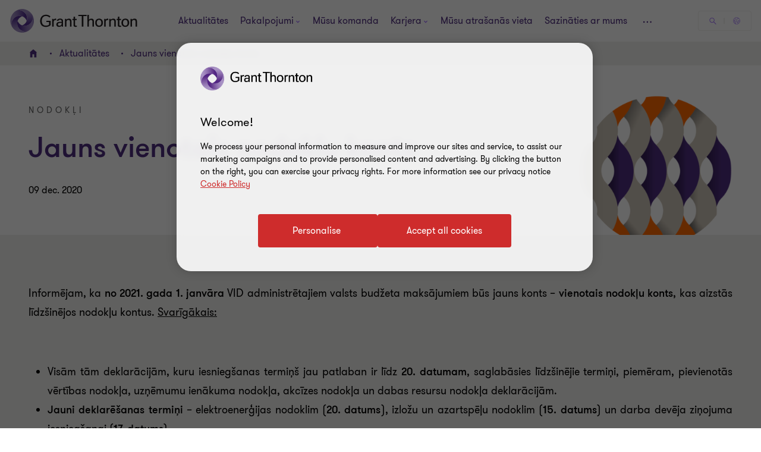

--- FILE ---
content_type: text/javascript
request_url: https://www.grantthornton.lv/dist/v2/js-v2/modules/GTExpertQuickview.js?v=3248.0.0.0
body_size: 309
content:
GT.GTExpertQuickview=function(e,t){var t=t&&t.settings?t.settings:{},r=t.containerWidth||1170,a=t.containerHeight||825;let c;t=window.location.hash;function n(t){let e=document.querySelector(".expert-modal");function n(){e.remove(),d(),setTimeout(function(){c?.dataset.expertQuickviewOverlay==t&&c?.focus()},500)}e?e.innerHTML="":(document.body.insertAdjacentHTML("beforeend",'<div class="expert-modal"></div>'),e=document.querySelector(".expert-modal")),e.innerHTML=document.querySelector("#template_t4_dialog_"+t).innerHTML,e.addEventListener("click",function(e){document.querySelector(".quickview-modal")?.contains(e.target)||(GT.Overlays.hideOverlay(),n())}),GT.setInertWhileOpeningDialog(!0);var i=$(window).innerWidth(),o=(i<r&&(r=i),$("#"+t).find(".quickview-modal__contents"));0<o.find(".quickview-contents").length?(GT.Overlays.runOverlay(document.getElementById(t),"#"+t,r,a,!1,!1,!1,function(){n()}),window.location.hash=t):(i=$('[data-expert-quickview-overlay="'+t+'"]').data("endpoint"),$.ajax({url:i,type:"get",success:function(e){o.html(e),0<$('[data-expert-quickview-overlay="'+t+'"]').length&&(GT.Overlays.runOverlay(document.getElementById(t),"#"+t,r,a,!1,!1,!1,function(){n()}),window.location.hash=t)},error:function(e){console.error(e)}}))}(t=0===t.indexOf("#")?t.substr(1):t)&&0<$('[data-expert-quickview-overlay="'+t+'"]').length&&n(t),$(document).on("click","[data-expert-quickview-overlay]",function(e){e.preventDefault();e=$(this).data("expert-quickview-overlay");c=this,n(e)});var d=function(){history.replaceState({},document.title,window.location.href.split("#")[0])}},"undefined"==typeof isV1GT&&GT.domContentLoadedFncList.push(function(){GT.GTExpertQuickview($("[data-expert-quickview-overlay]"))});

--- FILE ---
content_type: text/javascript
request_url: https://www.grantthornton.lv/dist/v2/js-v2/plugin-scripts.js?v=3248.0.0.0
body_size: 16794
content:
function createCookie(e,t,n){var s=new Date,n=n?(s.setTime(s.getTime()+24*n*60*60*1e3),"; expires="+s.toGMTString()):"";document.cookie=e+"="+t+n+"; path=/"}function readCookie(e){for(var t,n=e+"=",s=document.cookie.split(";"),i=0;i<s.length;i++){for(t=s[i];" "===t.charAt(0);)t=t.substring(1,t.length);if(0===t.indexOf(n))return t.substring(n.length,t.length)}return null}function LazyEvent(e,n,t,s,i,r){var a=t||150;let l=e,o=(l=NodeList.prototype.isPrototypeOf(e)||Array.isArray(e)?l:e.get()).length;function u(e){if(null===o)t(l);else for(let e=0;e<o;e++)t(l[e]);function t(t){("boolean"==typeof e&&!0===e||"true"!=t.dataset.lazyeventTriggered)&&requestAnimationFrame(()=>{var e=t.getBoundingClientRect();(0<=e.top&&e.top<=GT.wHeight+a||e.bottom<=0&&0<=e.bottom+a||0<=e.top&&e.bottom<=GT.wHeight)&&(t.dataset.lazyeventTriggered=!0,n(t))})}}r&&(delete GT.listFunctionsTriggerInScrollEvent[r],delete GT.windowResizeFncList[r]),i=i||"lazy_RandomEvt_"+(1e6*Math.random()+0),u(s),GT.listFunctionsTriggerInScrollEvent[i]=u,GT.windowResizeFncList[i]=function(){u(!0)}}function TabPanelActionHandler(r){var a,l;function s(){a=r.querySelectorAll('[role="tab"]'),l=r.querySelectorAll('[role="tabpanel"]')}s();var e,o={end:35,home:36,left:37,up:38,right:39,down:40,delete:46,enter:13,space:32},u={37:-1,38:-1,39:1,40:1};for(i=0;i<a.length;++i)e=i,a[e].addEventListener("click",n),a[e].addEventListener("keydown",c),a[e].addEventListener("keyup",d),a[e].index=e;function n(e){m(e.target,!1)}function c(e){switch(e.keyCode){case o.end:e.preventDefault(),g();break;case o.home:e.preventDefault(),console.log(a),h();break;case o.up:case o.down:f(e)}}function d(e){switch(e.keyCode){case o.left:case o.right:f(e);break;case o.delete:if(null!==(target=(t=e).target).getAttribute("data-deletable")){{target;var t=t.target,n=r.getElementById(t.getAttribute("aria-controls"));t.parentElement.removeChild(t),n.parentElement.removeChild(n)}s(),target.index-1<0?m(a[0]):m(a[target.index-1])}break;case o.enter:case o.space:m(e.target)}}function f(e){var t=e.keyCode,n=!1;"vertical"==r.getAttribute("aria-orientation")?t!==o.up&&t!==o.down||(e.preventDefault(),n=!0):t!==o.left&&t!==o.right||(n=!0),n&&(n=(t=e).keyCode,u[n]&&void 0!==(t=t.target).index&&(a[t.index+u[n]]?a[t.index+u[n]].focus():n===o.left||n===o.up?g():n!==o.right&&n!=o.down||h()))}function m(e,n){if(!e.classList.contains("active")&&"tab"==e.getAttribute("role")){for(n=n||!0,t=0;t<a.length;t++)a[t].setAttribute("tabindex","-1"),a[t].setAttribute("aria-selected","false"),a[t].classList.remove("active");for(p=0;p<l.length;p++)l[p].setAttribute("hidden","hidden");e.setAttribute("tabindex","0"),e.setAttribute("aria-selected","true");var s=e.getAttribute("aria-controls"),s=r.querySelector("#"+s);r&&s&&s.removeAttribute("hidden"),n&&e.focus()}}function h(){a[0].focus()}function g(){a[a.length-1].focus()}}function initTabPanelActionHandler(){Array.prototype.slice.call(document.querySelectorAll('[role="tablist"]')).forEach(function(e){TabPanelActionHandler(e)})}$.fn.valueAsObject=function(e){var t=this.val();if(/array|object/.test(typeof e))return this.val(JSON.stringify(e));try{try{t=JSON.parse(t)}catch(e){try{t=JSON.parse(t.replace(/&quot;/g,'"'))}catch(e){t=$("<x>").html(t).text()}}}catch(e){}finally{return t}},function(b,e){"use strict";function l(e){return e.cloneNode(!0)}function t(e,t){d[e]=d[e]||[],d[e].push(t)}function o(m,h,e,g){var t,v=m.getAttribute("data-src")||m.getAttribute("src");/\.svg/i.test(v)?s?-1===z.indexOf(m)&&(z.push(m),m.setAttribute("src",""),i(v,function(i){if(void 0===i||"string"==typeof i)return g(i),!1;var e=m.getAttribute("id"),e=(e&&i.setAttribute("id",e),m.getAttribute("title")),e=(e&&i.setAttribute("title",e),[].concat(i.getAttribute("class")||[],"injected-svg",m.getAttribute("class")||[]).join(" ")),e=(i.setAttribute("class",function(e){for(var t={},n=(e=e.split(" ")).length,s=[];n--;)t.hasOwnProperty(e[n])||(t[e[n]]=1,s.unshift(e[n]));return s.join(" ")}(e)),m.getAttribute("style")),e=(e&&i.setAttribute("style",e),[].filter.call(m.attributes,function(e){return/^data-\w[\w\-]*$/.test(e.name)}));y.call(e,function(e){e.name&&e.value&&i.setAttribute(e.name,e.value)});var r,a,l,o,u={clipPath:["clip-path"],"color-profile":["color-profile"],cursor:["cursor"],filter:["filter"],linearGradient:["fill","stroke"],marker:["marker","marker-start","marker-mid","marker-end"],mask:["mask"],pattern:["fill","stroke"],radialGradient:["fill","stroke"]};Object.keys(u).forEach(function(e){a=u[e];for(var s,t=0,n=(r=i.querySelectorAll("defs "+e+"[id]")).length;t<n;t++)l=r[t].id,o=l+"-"+x,y.call(a,function(e){for(var t=0,n=(s=i.querySelectorAll("["+e+'*="'+l+'"]')).length;t<n;t++)s[t].setAttribute(e,"url(#"+o+")")}),r[t].id=o}),i.removeAttribute("xmlns:a");for(var t,n=i.querySelectorAll("script"),s=[],c=0,d=n.length;c<d;c++)(t=n[c].getAttribute("type"))&&"application/ecmascript"!==t&&"application/javascript"!==t||(t=n[c].innerText||n[c].textContent,s.push(t),i.removeChild(n[c]));if(0<s.length&&("always"===h||"once"===h&&!A[v])){for(var p=0,f=s.length;p<f;p++)new Function(s[p])(b);A[v]=!0}e=i.querySelectorAll("style");y.call(e,function(e){e.textContent+=""}),m.parentNode.replaceChild(i,m),delete z[z.indexOf(m)],m=null,x++,g(i)})):(t=m.getAttribute("data-fallback")||m.getAttribute("data-png"))?(m.setAttribute("src",t),g(null)):e?(m.setAttribute("src",e+"/"+v.split("/").pop().replace(".svg",".png")),g(null)):g("This browser does not support SVG and no PNG fallback was defined."):g("Attempted to inject a file with a non-svg extension: "+v)}function n(t,e,n){var s,i=(e=e||{}).evalScripts||"always",r=e.pngFallback||!1,a=e.each;void 0!==t.length?(s=0,y.call(t,function(e){o(e,i,r,function(e){a&&"function"==typeof a&&a(e),n&&t.length===++s&&n(s)})})):t?o(t,i,r,function(e){a&&"function"==typeof a&&a(e),n&&n(1),t=null}):n&&n(0)}var u="file:"===b.location.protocol,s=e.implementation.hasFeature("http://www.w3.org/TR/SVG11/feature#BasicStructure","1.1"),y=Array.prototype.forEach||function(e,t){if(null==this||"function"!=typeof e)throw new TypeError;for(var n=this.length>>>0,s=0;s<n;++s)s in this&&e.call(t,this[s],s,this)},c={},x=0,z=[],d=[],A={},i=function(i,r){if(void 0!==c[i])c[i]instanceof SVGSVGElement?r(l(c[i])):t(i,r);else{if(!b.XMLHttpRequest)return r("Browser does not support XMLHttpRequest"),!1;c[i]={},t(i,r);var a=new XMLHttpRequest;a.onreadystatechange=function(){if(4===a.readyState){if(404===a.status||null===a.responseXML)return r("Unable to load SVG file: "+i),u&&r("Note: SVG injection ajax calls do not work locally without adjusting security setting in your browser. Or consider using a local webserver."),r(),!1;if(!(200===a.status||u&&0===a.status))return r("There was a problem injecting the SVG: "+a.status+" "+a.statusText),!1;if(a.responseXML instanceof Document)c[i]=a.responseXML.documentElement;else if(DOMParser&&DOMParser instanceof Function){try{var t=(new DOMParser).parseFromString(a.responseText,"text/xml")}catch(e){t=void 0}if(!t||t.getElementsByTagName("parsererror").length)return r("Unable to parse SVG file: "+i),!1;c[i]=t.documentElement}for(var n=i,e=0,s=d[n].length;e<s;e++)!function(e){setTimeout(function(){d[n][e](l(c[n]))},0)}(e)}},a.open("GET",i),a.overrideMimeType&&a.overrideMimeType("text/xml"),a.send()}};"object"==typeof module&&"object"==typeof module.exports?module.exports=exports=n:"function"==typeof define&&define.amd?define(function(){return n}):"object"==typeof b&&(b.SVGInjector=n)}(window,document),function(n){"function"==typeof define&&define.amd?define(["jquery"],n):"object"==typeof module&&module.exports?module.exports=function(e,t){return void 0===t&&(t="undefined"!=typeof window?require("jquery"):require("jquery")(e)),n(t),t}:n(jQuery)}(function(c){"use strict";function n(e,t){var n=this;n.element=e,n.$element=c(e),n.state={multiple:!!n.$element.attr("multiple"),enabled:!1,opened:!1,currValue:-1,selectedIdx:-1,highlightedIdx:-1},n.eventTriggers={open:n.open,close:n.close,destroy:n.destroy,refresh:n.refresh,init:n.init},n.init(t)}var t=c(document),i=c(window),o="selectric",s=".sl",r=["a","e","i","o","u","n","c","y"],a=[/[\xE0-\xE5]/g,/[\xE8-\xEB]/g,/[\xEC-\xEF]/g,/[\xF2-\xF6]/g,/[\xF9-\xFC]/g,/[\xF1]/g,/[\xE7]/g,/[\xFD-\xFF]/g];n.prototype={utils:{isMobile:function(){return/android|ip(hone|od|ad)/i.test(navigator.userAgent)},escapeRegExp:function(e){return e.replace(/[.*+?^${}()|[\]\\]/g,"\\$&")},replaceDiacritics:function(e){for(var t=a.length;t--;)e=e.toLowerCase().replace(a[t],r[t]);return e},format:function(e){var s=arguments;return(""+e).replace(/\{(?:(\d+)|(\w+))\}/g,function(e,t,n){return n&&s[1]?s[1][n]:s[t]})},nextEnabledItem:function(e,t){for(;e[t=(t+1)%e.length].disabled;);return t},previousEnabledItem:function(e,t){for(;e[t=(0<t?t:e.length)-1].disabled;);return t},toDash:function(e){return e.replace(/([a-z])([A-Z])/g,"$1-$2").toLowerCase()},triggerCallback:function(e,t){var n=t.element,t=t.options["on"+e],s=[n].concat([].slice.call(arguments).slice(1));c.isFunction(t)&&t.apply(n,s),c(n).trigger(o+"-"+this.toDash(e),s)},arrayToClassname:function(e){e=c.grep(e,function(e){return!!e});return c.trim(e.join(" "))}},init:function(e){var t,n,s,i,r,a,l=this;l.options=c.extend(!0,{},c.fn[o].defaults,l.options,e),l.utils.triggerCallback("BeforeInit",l),l.destroy(!0),l.options.disableOnMobile&&l.utils.isMobile()?l.disableOnMobile=!0:(l.classes=l.getClassNames(),e=c("<input/>",{class:l.classes.input,readonly:l.utils.isMobile()}),t=c("<div/>",{class:l.classes.items,tabindex:0}),n=c("<div/>",{class:l.classes.scroll}),s=c("<div/>",{class:l.classes.prefix,html:l.options.arrowButtonMarkup}),i=c("<span/>",{class:"label"}),r=l.$element.wrap("<div/>").parent().append(s.prepend(i),t,e),a=c("<div/>",{class:l.classes.hideselect}),l.elements={input:e,items:t,itemsScroll:n,wrapper:s,label:i,outerWrapper:r},l.options.nativeOnMobile&&l.utils.isMobile()&&(l.elements.input=void 0,a.addClass(l.classes.prefix+"-is-native"),l.$element.on("change",function(){l.refresh()})),l.$element.on(l.eventTriggers).wrap(a),l.originalTabindex=l.$element.prop("tabindex"),l.$element.prop("tabindex",0),l.populate(),l.activate(),l.utils.triggerCallback("Init",l))},activate:function(){var e=this,t=e.elements.items.closest(":visible").children(":hidden").addClass(e.classes.tempshow),n=e.$element.width();t.removeClass(e.classes.tempshow),e.utils.triggerCallback("BeforeActivate",e),e.elements.outerWrapper.prop("class",e.utils.arrayToClassname([e.classes.wrapper,e.$element.prop("class").replace(/\S+/g,e.classes.prefix+"-$&"),e.options.responsive?e.classes.responsive:""])),e.options.inheritOriginalWidth&&0<n&&e.elements.outerWrapper.width(n),e.unbindEvents(),e.$element.prop("disabled")?(e.elements.outerWrapper.addClass(e.classes.disabled),e.elements.input&&e.elements.input.prop("disabled",!0)):(e.state.enabled=!0,e.elements.outerWrapper.removeClass(e.classes.disabled),e.$li=e.elements.items.removeAttr("style").find("li"),e.bindEvents()),e.utils.triggerCallback("Activate",e)},getClassNames:function(){var s=this,i=s.options.customClass,r={};return c.each("Input Items Open Disabled TempShow HideSelect Wrapper Focus Hover Responsive Above Scroll Group GroupLabel".split(" "),function(e,t){var n=i.prefix+t;r[t.toLowerCase()]=i.camelCase?n:s.utils.toDash(n)}),r.prefix=i.prefix,r},setLabel:function(){var t,e,n=this,s=n.options.labelBuilder;n.state.multiple?(e=0===(e=c.isArray(n.state.currValue)?n.state.currValue:[n.state.currValue]).length?[0]:e,t=c.map(e,function(t){return c.grep(n.lookupItems,function(e){return e.index===t})[0]}),t=c.grep(t,function(e){return 1<t.length||0===t.length?""!==c.trim(e.value):e}),t=c.map(t,function(e){return c.isFunction(s)?s(e):n.utils.format(s,e)}),n.options.multiple.maxLabelEntries&&(t.length>=n.options.multiple.maxLabelEntries+1?(t=t.slice(0,n.options.multiple.maxLabelEntries)).push(c.isFunction(s)?s({text:"..."}):n.utils.format(s,{text:"..."})):t.slice(t.length-1)),n.elements.label.html(t.join(n.options.multiple.separator))):(e=n.lookupItems[n.state.currValue],n.elements.label.html(c.isFunction(s)?s(e):n.utils.format(s,e)))},populate:function(){var s=this,e=s.$element.children(),t=s.$element.find("option"),n=t.filter(":selected"),i=t.index(n),r=0,t=s.state.multiple?[]:0;1<n.length&&s.state.multiple&&(i=[],n.each(function(){i.push(c(this).index())})),s.state.currValue=~i?i:t,s.state.selectedIdx=s.state.currValue,s.state.highlightedIdx=s.state.currValue,s.items=[],s.lookupItems=[],e.length&&(e.each(function(e){var n,t=c(this);t.is("optgroup")?(n={element:t,label:t.prop("label"),groupDisabled:t.prop("disabled"),items:[]},t.children().each(function(e){var t=c(this);n.items[e]=s.getItemData(r,t,n.groupDisabled||t.prop("disabled")),s.lookupItems[r]=n.items[e],r++}),s.items[e]=n):(s.items[e]=s.getItemData(r,t,t.prop("disabled")),s.lookupItems[r]=s.items[e],r++)}),s.setLabel(),s.elements.items.append(s.elements.itemsScroll.html(s.getItemsMarkup(s.items))))},getItemData:function(e,t,n){return{index:e,element:t,value:t.val(),className:t.prop("class"),text:t.html(),slug:c.trim(this.utils.replaceDiacritics(t.html())),selected:t.prop("selected"),disabled:n}},getItemsMarkup:function(e){var n=this,s="<ul>";return c.isFunction(n.options.listBuilder)&&n.options.listBuilder&&(e=n.options.listBuilder(e)),c.each(e,function(e,t){void 0!==t.label?(s+=n.utils.format('<ul class="{1}"><li class="{2}">{3}</li>',n.utils.arrayToClassname([n.classes.group,t.groupDisabled?"disabled":"",t.element.prop("class")]),n.classes.grouplabel,t.element.prop("label")),c.each(t.items,function(e,t){s+=n.getItemMarkup(t.index,t)}),s+="</ul>"):s+=n.getItemMarkup(t.index,t)}),s+"</ul>"},getItemMarkup:function(e,t){var n=this,s=n.options.optionsItemBuilder,i={value:t.value,text:t.text,slug:t.slug,index:t.index};return n.utils.format('<li data-index="{1}" class="{2}">{3}</li>',e,n.utils.arrayToClassname([t.className,e===n.items.length-1?"last":"",t.disabled?"disabled":"",t.selected?"selected":""]),c.isFunction(s)?n.utils.format(s(t),t):n.utils.format(s,i))},unbindEvents:function(){this.elements.wrapper.add(this.$element).add(this.elements.outerWrapper).add(this.elements.input).off(s)},bindEvents:function(){var s=this;s.elements.outerWrapper.on("mouseenter.sl mouseleave.sl",function(e){c(this).toggleClass(s.classes.hover,"mouseenter"===e.type),s.options.openOnHover&&(clearTimeout(s.closeTimer),"mouseleave"===e.type?s.closeTimer=setTimeout(c.proxy(s.close,s),s.options.hoverIntentTimeout):s.open())}),s.elements.wrapper.on("click.sl",function(e){s.state.opened?s.close():s.open(e)}),s.options.nativeOnMobile&&s.utils.isMobile()||(s.$element.on("focus.sl",function(){s.elements.input.focus()}),s.elements.input.prop({tabindex:s.originalTabindex,disabled:!1}).on("keydown.sl",c.proxy(s.handleKeys,s)).on("focusin.sl",function(e){s.elements.outerWrapper.addClass(s.classes.focus),s.elements.input.one("blur",function(){s.elements.input.blur()}),s.options.openOnFocus&&!s.state.opened&&s.open(e)}).on("focusout.sl",function(){s.elements.outerWrapper.removeClass(s.classes.focus)}).on("input propertychange",function(){var e=s.elements.input.val(),n=new RegExp("^"+s.utils.escapeRegExp(e),"i");clearTimeout(s.resetStr),s.resetStr=setTimeout(function(){s.elements.input.val("")},s.options.keySearchTimeout),e.length&&c.each(s.items,function(e,t){(!t.disabled&&n.test(t.text)||n.test(t.slug))&&s.highlight(e)})})),s.$li.on({mousedown:function(e){e.preventDefault(),e.stopPropagation()},click:function(){return s.select(c(this).data("index")),!1}})},handleKeys:function(e){var t=this,n=e.which,s=t.options.keys,i=-1<c.inArray(n,s.previous),r=-1<c.inArray(n,s.next),a=-1<c.inArray(n,s.select),s=-1<c.inArray(n,s.open),l=t.state.highlightedIdx,o=i&&0===l||r&&l+1===t.items.length,u=0;if(13!==n&&32!==n||e.preventDefault(),i||r){if(!t.options.allowWrap&&o)return;i&&(u=t.utils.previousEnabledItem(t.lookupItems,l)),r&&(u=t.utils.nextEnabledItem(t.lookupItems,l)),t.highlight(u)}return a&&t.state.opened?(t.select(l),void(t.state.multiple&&t.options.multiple.keepMenuOpen||t.close())):void(s&&!t.state.opened&&t.open())},refresh:function(){this.populate(),this.activate(),this.utils.triggerCallback("Refresh",this)},setOptionsDimensions:function(){var e=this,t=e.elements.items.closest(":visible").children(":hidden").addClass(e.classes.tempshow),n=e.options.maxHeight,s=e.elements.items.outerWidth(),i=e.elements.wrapper.outerWidth()-(s-e.elements.items.width());!e.options.expandToItemText||s<i?e.finalWidth=i:(e.elements.items.css("overflow","scroll"),e.elements.outerWrapper.width(9e4),e.finalWidth=e.elements.items.width(),e.elements.items.css("overflow",""),e.elements.outerWrapper.width("")),e.elements.items.width(e.finalWidth).height()>n&&e.elements.items.height(n),t.removeClass(e.classes.tempshow)},isInViewport:function(){var e=this,t=i.scrollTop(),n=i.height(),s=e.elements.outerWrapper.offset().top,n=s+e.elements.outerWrapper.outerHeight()+e.itemsHeight<=t+n,s=s-e.itemsHeight>t;e.elements.outerWrapper.toggleClass(e.classes.above,!n&&s)},detectItemVisibility:function(e){var t=this,n=t.$li.filter("[data-index]"),s=(t.state.multiple&&(e=c.isArray(e)&&0===e.length?0:e,e=c.isArray(e)?Math.min.apply(Math,e):e),n.eq(e).outerHeight()),n=n[e].offsetTop,e=t.elements.itemsScroll.scrollTop(),i=n+2*s;t.elements.itemsScroll.scrollTop(i>e+t.itemsHeight?i-t.itemsHeight:n-s<e?n-s:e)},open:function(e){var i=this;return(!i.options.nativeOnMobile||!i.utils.isMobile())&&(i.utils.triggerCallback("BeforeOpen",i),e&&(e.preventDefault(),i.options.stopPropagation&&e.stopPropagation()),void(i.state.enabled&&(i.setOptionsDimensions(),c("."+i.classes.hideselect,"."+i.classes.open).children()[o]("close"),i.state.opened=!0,i.itemsHeight=i.elements.items.outerHeight(),i.itemsInnerHeight=i.elements.items.height(),i.elements.outerWrapper.addClass(i.classes.open),i.elements.input.val(""),e&&"focusin"!==e.type&&i.elements.input.focus(),setTimeout(function(){t.on("click.sl",c.proxy(i.close,i)).on("scroll.sl",c.proxy(i.isInViewport,i))},1),i.isInViewport(),i.options.preventWindowScroll&&t.on("mousewheel.sl DOMMouseScroll.sl","."+i.classes.scroll,function(e){var t=e.originalEvent,n=c(this).scrollTop(),s=0;"detail"in t&&(s=-1*t.detail),"wheelDelta"in t&&(s=t.wheelDelta),"wheelDeltaY"in t&&(s=t.wheelDeltaY),"deltaY"in t&&(s=-1*t.deltaY),(n===this.scrollHeight-i.itemsInnerHeight&&s<0||0===n&&0<s)&&e.preventDefault()}),i.detectItemVisibility(i.state.selectedIdx),i.highlight(i.state.multiple?-1:i.state.selectedIdx),i.utils.triggerCallback("Open",i))))},close:function(){var e=this;e.utils.triggerCallback("BeforeClose",e),t.off(s),e.elements.outerWrapper.removeClass(e.classes.open),e.state.opened=!1,e.utils.triggerCallback("Close",e)},change:function(){var n=this;n.utils.triggerCallback("BeforeChange",n),n.state.multiple?(c.each(n.lookupItems,function(e){n.lookupItems[e].selected=!1,n.$element.find("option").prop("selected",!1)}),c.each(n.state.selectedIdx,function(e,t){n.lookupItems[t].selected=!0,n.$element.find("option").eq(t).prop("selected",!0)}),n.state.currValue=n.state.selectedIdx,n.setLabel(),n.utils.triggerCallback("Change",n)):n.state.currValue!==n.state.selectedIdx&&(n.$element.prop("selectedIndex",n.state.currValue=n.state.selectedIdx).data("value",n.lookupItems[n.state.selectedIdx].text),n.setLabel(),n.utils.triggerCallback("Change",n))},highlight:function(e){var t=this,n=t.$li.filter("[data-index]").removeClass("highlighted");t.utils.triggerCallback("BeforeHighlight",t),void 0===e||-1===e||t.lookupItems[e].disabled||(n.eq(t.state.highlightedIdx=e).addClass("highlighted"),t.detectItemVisibility(e),t.utils.triggerCallback("Highlight",t))},select:function(e){var t,n=this,s=n.$li.filter("[data-index]");n.utils.triggerCallback("BeforeSelect",n,e),void 0===e||-1===e||n.lookupItems[e].disabled||(n.state.multiple?(n.state.selectedIdx=c.isArray(n.state.selectedIdx)?n.state.selectedIdx:[n.state.selectedIdx],-1!==(t=c.inArray(e,n.state.selectedIdx))?n.state.selectedIdx.splice(t,1):n.state.selectedIdx.push(e),s.removeClass("selected").filter(function(e){return-1!==c.inArray(e,n.state.selectedIdx)}).addClass("selected")):s.removeClass("selected").eq(n.state.selectedIdx=e).addClass("selected"),n.state.multiple&&n.options.multiple.keepMenuOpen||n.close(),n.change(),n.utils.triggerCallback("Select",n,e))},destroy:function(e){var t=this;t.state&&t.state.enabled&&(t.elements.items.add(t.elements.wrapper).add(t.elements.input).remove(),e||t.$element.removeData(o).removeData("value"),t.$element.prop("tabindex",t.originalTabindex).off(s).off(t.eventTriggers).unwrap().unwrap(),t.state.enabled=!1)}},c.fn[o]=function(t){return this.each(function(){var e=c.data(this,o);e&&!e.disableOnMobile?"string"==typeof t&&e[t]?e[t]():e.init(t):c.data(this,o,new n(this,t))})},c.fn[o].defaults={onChange:function(e){c(e).change()},maxHeight:300,keySearchTimeout:500,arrowButtonMarkup:'<b class="button">&#x25be;</b>',disableOnMobile:!1,nativeOnMobile:!0,openOnFocus:!0,openOnHover:!1,hoverIntentTimeout:500,expandToItemText:!1,responsive:!1,preventWindowScroll:!0,inheritOriginalWidth:!1,allowWrap:!0,stopPropagation:!0,optionsItemBuilder:"{text}",labelBuilder:"{text}",listBuilder:!1,keys:{previous:[37,38],next:[39,40],select:[9,13,27],open:[13,32,37,38,39,40],close:[9,27]},customClass:{prefix:o,camelCase:!1},multiple:{separator:", ",keepMenuOpen:!0,maxLabelEntries:!1}}}),function(e,t){var n;e&&(n=function(){t(e.lazySizes),e.removeEventListener("lazyunveilread",n,!0)},t=t.bind(null,e,e.document),"object"==typeof module&&module.exports?t(require("lazysizes")):"function"==typeof define&&define.amd?define(["lazysizes"],t):e.lazySizes?n():e.addEventListener("lazyunveilread",n,!0))}("undefined"!=typeof window?window:0,function(i,r,o){"use strict";var s,a,l,u,t,n,c,d,p,f,m,h,g,v,b=o.cfg,e=r.createElement("img"),y="sizes"in e&&"srcset"in e,x=/\s+\d+h/g,e=(a=/\s+(\d+)(w|h)\s+(\d+)(w|h)/,l=Array.prototype.forEach,function(){function n(e){var t,n=e.getAttribute(b.srcsetAttr);n&&(t=n.match(a))&&((t="w"==t[2]?t[1]/t[3]:t[3]/t[1])&&e.setAttribute("data-aspectratio",t),e.setAttribute(b.srcsetAttr,n.replace(x,"")))}function e(e){var t;e.detail.instance==o&&((t=e.target.parentNode)&&"PICTURE"==t.nodeName&&l.call(t.getElementsByTagName("source"),n),n(e.target))}function t(){s.currentSrc&&r.removeEventListener("lazybeforeunveil",e)}var s=r.createElement("img");r.addEventListener("lazybeforeunveil",e),s.onload=t,s.onerror=t,s.srcset="data:,a 1w 1h",s.complete&&t()});function z(e,t,n,s){u.push({c:t,u:n,w:+s})}function A(){var e,n;function t(){for(var e=0,t=n.length;e<t;e++)s(n[e])}A.init||(A.init=!0,addEventListener("resize",(n=r.getElementsByClassName("lazymatchmedia"),function(){clearTimeout(e),e=setTimeout(t,66)})))}function w(e){var t;y&&e.parentNode&&"PICTURE"!=e.parentNode.nodeName.toUpperCase()||(t=function(e){var t,n,s,i,r,a,l=e;if(m(l,!0),(i=l._lazypolyfill).isPicture)for(n=0,s=(t=e.parentNode.getElementsByTagName("source")).length;n<s;n++)if(b.supportsType(t[n].getAttribute("type"),e)&&g(t[n].getAttribute("media"))){l=t[n],m(l),i=l._lazypolyfill;break}return 1<i.length?(a=l.getAttribute("sizes")||"",a=d.test(a)&&parseInt(a,10)||o.gW(e,e.parentNode),i.d=h(e),!i.src||!i.w||i.w<a?(i.w=a,r=p(i.sort(c)),i.src=r):r=i.src):r=i[0],r}(e))&&t.u&&e._lazypolyfill.cur!=t.u&&(e._lazypolyfill.cur=t.u,t.cached=!0,e.setAttribute(b.srcAttr,t.u),e.setAttribute("src",t.u))}b.supportsType||(b.supportsType=function(e){return!e}),i.HTMLPictureElement&&y?!o.hasHDescriptorFix&&r.msElementsFromPoint&&(o.hasHDescriptorFix=!0,e()):i.picturefill||b.pf||(b.pf=function(e){var t,n;if(!i.picturefill)for(t=0,n=e.elements.length;t<n;t++)s(e.elements[t])},c=function(e,t){return e.w-t.w},d=/^\s*\d+\.*\d*px\s*$/,p=function(e){for(var t,n,s=e.length,i=e[s-1],r=0;r<s;r++)if((i=e[r]).d=i.w/e.w,i.d>=e.d){!i.cached&&(t=e[r-1])&&t.d>e.d-.13*Math.pow(e.d,2.2)&&(n=Math.pow(t.d-.6,1.6),t.cached&&(t.d+=.15*n),t.d+(i.d-e.d)*n>e.d&&(i=t));break}return i},t=/(([^,\s].[^\s]+)\s+(\d+)w)/g,n=/\s/,f=function(e){return u=[],(e=e.trim()).replace(x,"").replace(t,z),u.length||!e||n.test(e)||u.push({c:e,u:e,w:99}),u},m=function(e,t){var n,s=e.getAttribute("srcset")||e.getAttribute(b.srcsetAttr);!s&&t&&(s=e._lazypolyfill?e._lazypolyfill._set:e.getAttribute(b.srcAttr)||e.getAttribute("src")),e._lazypolyfill&&e._lazypolyfill._set==s||(n=f(s||""),t&&e.parentNode&&(n.isPicture="PICTURE"==e.parentNode.nodeName.toUpperCase(),n.isPicture&&i.matchMedia&&(o.aC(e,"lazymatchmedia"),A())),n._set=s,Object.defineProperty(e,"_lazypolyfill",{value:n,writable:!0}))},h=function(e){var t=i.devicePixelRatio||1,e=o.getX&&o.getX(e);return Math.min(e||t,2.5,t)},g=function(e){return i.matchMedia?(g=function(e){return!e||(matchMedia(e)||{}).matches})(e):!e},w.parse=f,s=w,b.loadedClass&&b.loadingClass&&(v=[],['img[sizes$="px"][srcset].',"picture > img:not([srcset])."].forEach(function(e){v.push(e+b.loadedClass),v.push(e+b.loadingClass)}),b.pf({elements:r.querySelectorAll(v.join(", "))})))}),function(e,t){t=t(e,e.document,Date);e.lazySizes=t,"object"==typeof module&&module.exports&&(module.exports=t)}("undefined"!=typeof window?window:{},function(s,p,r){"use strict";var f,m,e,N={lazyClass:"lazyload",loadedClass:"lazyloaded",loadingClass:"lazyloading",preloadClass:"lazypreload",errorClass:"lazyerror",autosizesClass:"lazyautosizes",fastLoadedClass:"ls-is-cached",iframeLoadMode:0,srcAttr:"data-src",srcsetAttr:"data-srcset",sizesAttr:"data-sizes",minSize:40,customMedia:{},init:!0,expFactor:1.5,hFac:.8,loadMode:2,loadHidden:!0,ricTimeout:0,throttleDelay:125};for(e in m=s.lazySizesConfig||s.lazysizesConfig||{},N)e in m||(m[e]=N[e]);if(!p||!p.getElementsByClassName)return{init:function(){},cfg:m,noSupport:!0};function c(e,t){l(e,t)||e.setAttribute("class",(e[g]("class")||"").trim()+" "+t)}function d(e,t){(t=l(e,t))&&e.setAttribute("class",(e[g]("class")||"").replace(t," "))}function q(e,t){var n;!$&&(n=s.picturefill||m.pf)?(t&&t.src&&!e[g]("srcset")&&e.setAttribute("srcset",t.src),n({reevaluate:!0,elements:[e]})):t&&t.src&&(e.src=t.src)}var F,D,R,W,n,h=p.documentElement,$=s.HTMLPictureElement,i="addEventListener",g="getAttribute",t=s[i].bind(s),v=s.setTimeout,j=s.requestAnimationFrame||v,B=s.requestIdleCallback,V=/^picture$/i,G=["load","error","lazyincluded","_lazyloaded"],a={},U=Array.prototype.forEach,l=function(e,t){return a[t]||(a[t]=new RegExp("(\\s|^)"+t+"(\\s|$)")),a[t].test(e[g]("class")||"")&&a[t]},X=function(t,n,e){var s=e?i:"removeEventListener";e&&X(t,n),G.forEach(function(e){t[s](e,n)})},b=function(e,t,n,s,i){var r=p.createEvent("Event");return(n=n||{}).instance=f,r.initEvent(t,!s,!i),r.detail=n,e.dispatchEvent(r),r},y=function(e,t){return(getComputedStyle(e,null)||{})[t]},J=function(e,t,n){for(n=n||e.offsetWidth;n<m.minSize&&t&&!e._lazysizesWidth;)n=t.offsetWidth,t=t.parentNode;return n},x=(W=[],n=R=[],K._lsFlush=Y,K);function Y(){var e=n;for(n=R.length?W:R,D=!(F=!0);e.length;)e.shift()();F=!1}function K(e,t){F&&!t?e.apply(this,arguments):(n.push(e),D||(D=!0,(p.hidden?v:j)(Y)))}function o(n,e){return e?function(){x(n)}:function(){var e=this,t=arguments;x(function(){n.apply(e,t)})}}function Z(e){function t(){var e=r.now()-s;e<99?v(t,99-e):(B||i)(i)}var n,s,i=function(){n=null,e()};return function(){s=r.now(),n=n||v(t,99)}}oe=/^img$/i,ue=/^iframe$/i,ce="onscroll"in s&&!/(gle|ing)bot/.test(navigator.userAgent),L=-1,de=function(e){return(S=null==S?"hidden"==y(p.body,"visibility"):S)||!("hidden"==y(e.parentNode,"visibility")&&"hidden"==y(e,"visibility"))},se=be,re=M=I=0,ae=m.throttleDelay,u=m.ricTimeout,le=B&&49<u?function(){B(ye,{timeout:u}),u!==m.ricTimeout&&(u=m.ricTimeout)}:o(function(){v(ye)},!0),pe=o(xe),fe=function(e){pe({target:e.target})},me=o(function(t,e,n,s,i){var r,a,l,o,u;(a=b(t,"lazybeforeunveil",e)).defaultPrevented||(s&&(n?c(t,m.autosizesClass):t.setAttribute("sizes",s)),n=t[g](m.srcsetAttr),s=t[g](m.srcAttr),i&&(r=(o=t.parentNode)&&V.test(o.nodeName||"")),l=e.firesLoad||"src"in t&&(n||s||r),a={target:t},c(t,m.loadingClass),l&&(clearTimeout(Q),Q=v(ve,2500),X(t,fe,!0)),r&&U.call(o.getElementsByTagName("source"),ze),n?t.setAttribute("srcset",n):s&&!r&&(ue.test(t.nodeName)?(e=s,0==(u=(o=t).getAttribute("data-load-mode")||m.iframeLoadMode)?o.contentWindow.location.replace(e):1==u&&(o.src=e)):t.src=s),i&&(n||r)&&q(t,{src:s})),t._lazyRace&&delete t._lazyRace,d(t,m.lazyClass),x(function(){var e=t.complete&&1<t.naturalWidth;l&&!e||(e&&c(t,m.fastLoadedClass),xe(a),t._lazyCache=!0,v(function(){"_lazyCache"in t&&delete t._lazyCache},9)),"lazy"==t.loading&&M--},!0)}),he=Z(function(){m.loadMode=3,O()});var z,A,Q,w,ee,te,ne,C,T,E,k,S,se,ie,re,ae,u,le,oe,ue,ce,I,M,L,de,O,pe,fe,me,_,he,ge={_:function(){ee=r.now(),f.elements=p.getElementsByClassName(m.lazyClass),z=p.getElementsByClassName(m.lazyClass+" "+m.preloadClass),t("scroll",O,!0),t("resize",O,!0),t("pageshow",function(e){var t;e.persisted&&(t=p.querySelectorAll("."+m.loadingClass)).length&&t.forEach&&j(function(){t.forEach(function(e){e.complete&&_(e)})})}),s.MutationObserver?new MutationObserver(O).observe(h,{childList:!0,subtree:!0,attributes:!0}):(h[i]("DOMNodeInserted",O,!0),h[i]("DOMAttrModified",O,!0),setInterval(O,999)),t("hashchange",O,!0),["focus","mouseover","click","load","transitionend","animationend"].forEach(function(e){p[i](e,O,!0)}),/d$|^c/.test(p.readyState)?H():(t("load",H),p[i]("DOMContentLoaded",O),v(H,2e4)),f.elements.length?(be(),x._lsFlush()):O()},checkElems:O=function(e){var t;(e=!0===e)&&(u=33),ie||(ie=!0,(t=ae-(r.now()-re))<0&&(t=0),e||t<9?le():v(le,t))},unveil:_=function(e){var t,n,s,i;e._lazyRace||(!(i="auto"==(s=(n=oe.test(e.nodeName))&&(e[g](m.sizesAttr)||e[g]("sizes"))))&&A||!n||!e[g]("src")&&!e.srcset||e.complete||l(e,m.errorClass)||!l(e,m.lazyClass))&&(t=b(e,"lazyunveilread").detail,i&&Ee.updateElem(e,!0,e.offsetWidth),e._lazyRace=!0,M++,me(e,t,i,s,n))},_aLSL:Ae};function ve(e){M--,e&&!(M<0)&&e.target||(M=0)}function be(){var e,t,n,s,i,r,a,l,o,u,c,d=f.elements;if((w=m.loadMode)&&M<8&&(e=d.length)){for(t=0,L++;t<e;t++)if(d[t]&&!d[t]._lazyRace)if(!ce||f.prematureUnveil&&f.prematureUnveil(d[t]))_(d[t]);else if((a=d[t][g]("data-expand"))&&(i=+a)||(i=I),o||(o=!m.expand||m.expand<1?500<h.clientHeight&&500<h.clientWidth?500:370:m.expand,u=(f._defEx=o)*m.expFactor,c=m.hFac,S=null,I<u&&M<1&&2<L&&2<w&&!p.hidden?(I=u,L=0):I=1<w&&1<L&&M<6?o:0),l!==i&&(te=innerWidth+i*c,ne=innerHeight+i,r=-1*i,l=i),u=d[t].getBoundingClientRect(),(k=u.bottom)>=r&&(C=u.top)<=ne&&(E=u.right)>=r*c&&(T=u.left)<=te&&(k||E||T||C)&&(m.loadHidden||de(d[t]))&&(A&&M<3&&!a&&(w<3||L<4)||function(e,t){var n,s=e,i=de(e);for(C-=t,k+=t,T-=t,E+=t;i&&(s=s.offsetParent)&&s!=p.body&&s!=h;)(i=0<(y(s,"opacity")||1))&&"visible"!=y(s,"overflow")&&(n=s.getBoundingClientRect(),i=E>n.left&&T<n.right&&k>n.top-1&&C<n.bottom+1);return i}(d[t],i))){if(_(d[t]),s=!0,9<M)break}else!s&&A&&!n&&M<4&&L<4&&2<w&&(z[0]||m.preloadAfterLoad)&&(z[0]||!a&&(k||E||T||C||"auto"!=d[t][g](m.sizesAttr)))&&(n=z[0]||d[t]);n&&!s&&_(n)}}function ye(){ie=!1,re=r.now(),se()}function xe(e){var t=e.target;t._lazyCache?delete t._lazyCache:(ve(e),c(t,m.loadedClass),d(t,m.loadingClass),X(t,fe),b(t,"lazyloaded"))}function ze(e){var t,n=e[g](m.srcsetAttr);(t=m.customMedia[e[g]("data-media")||e[g]("media")])&&e.setAttribute("media",t),n&&e.setAttribute("srcset",n)}function Ae(){3==m.loadMode&&(m.loadMode=2),he()}function H(){A||(r.now()-ee<999?v(H,999):(A=!0,m.loadMode=3,O(),t("scroll",Ae,!0)))}Ce=o(function(e,t,n,s){var i,r,a;if(e._lazysizesWidth=s,e.setAttribute("sizes",s+="px"),V.test(t.nodeName||""))for(r=0,a=(i=t.getElementsByTagName("source")).length;r<a;r++)i[r].setAttribute("sizes",s);n.detail.dataAttr||q(e,n.detail)});var we,Ce,Te,Ee={_:function(){we=p.getElementsByClassName(m.autosizesClass),t("resize",Te)},checkElems:Te=Z(function(){var e,t=we.length;if(t)for(e=0;e<t;e++)ke(we[e])}),updateElem:ke};function ke(e,t,n){var s=e.parentNode;s&&(n=J(e,s,n),(t=b(e,"lazybeforesizes",{width:n,dataAttr:!!t})).defaultPrevented||(n=t.detail.width)&&n!==e._lazysizesWidth&&Ce(e,s,t,n))}function P(){!P.i&&p.getElementsByClassName&&(P.i=!0,Ee._(),ge._())}return v(function(){m.init&&P()}),f={cfg:m,autoSizer:Ee,loader:ge,init:P,uP:q,aC:c,rC:d,hC:l,fire:b,gW:J,rAF:x}}),function(e,t){function n(){t(e.lazySizes),e.removeEventListener("lazyunveilread",n,!0)}t=t.bind(null,e,e.document),"object"==typeof module&&module.exports?t(require("lazysizes")):"function"==typeof define&&define.amd?define(["lazysizes"],t):e.lazySizes?n():e.addEventListener("lazyunveilread",n,!0)}(window,function(e,o,u){"use strict";var c,d,p,f,s,i,r,m,h;e.addEventListener&&(c=u.cfg,d=/\s+/g,p=/\s*\|\s+|\s+\|\s*/g,f=/^(.+?)(?:\s+\[\s*(.+?)\s*\])(?:\s+\[\s*(.+?)\s*\])?$/,s=/^\s*\(*\s*type\s*:\s*(.+?)\s*\)*\s*$/,i=/\(|\)|'/,r={contain:1,cover:1},m=function(e,t){var n;t&&((n=t.match(s))&&n[1]?e.setAttribute("type",n[1]):e.setAttribute("media",c.customMedia[t]||t))},h=function(e){var t,n,s;e.target._lazybgset&&(t=(e=e.target)._lazybgset,(s=e.currentSrc||e.src)&&(n=i.test(s)?JSON.stringify(s):s,(s=u.fire(t,"bgsetproxy",{src:s,useSrc:n,fullSrc:null})).defaultPrevented||(t.style.backgroundImage=s.detail.fullSrc||"url("+s.detail.useSrc+")")),e._lazybgsetLoading&&(u.fire(t,"_lazyloaded",{},!1,!0),delete e._lazybgsetLoading))},addEventListener("lazybeforeunveil",function(e){var t,s,i,n,r,a,l;!e.defaultPrevented&&(t=e.target.getAttribute("data-bgset"))&&(a=e.target,(l=o.createElement("img")).alt="",l._lazybgsetLoading=!0,e.detail.firesLoad=!0,e=t,t=a,a=l,s=o.createElement("picture"),i=t.getAttribute(c.sizesAttr),n=t.getAttribute("data-ratio"),r=t.getAttribute("data-optimumx"),t._lazybgset&&t._lazybgset.parentNode==t&&t.removeChild(t._lazybgset),Object.defineProperty(a,"_lazybgset",{value:t,writable:!0}),Object.defineProperty(t,"_lazybgset",{value:s,writable:!0}),e=e.replace(d," ").split(p),s.style.display="none",a.className=c.lazyClass,1!=e.length||i||(i="auto"),e.forEach(function(e){var t,n=o.createElement("source");i&&"auto"!=i&&n.setAttribute("sizes",i),(t=e.match(f))?(n.setAttribute(c.srcsetAttr,t[1]),m(n,t[2]),m(n,t[3])):n.setAttribute(c.srcsetAttr,e),s.appendChild(n)}),i&&(a.setAttribute(c.sizesAttr,i),t.removeAttribute(c.sizesAttr),t.removeAttribute("sizes")),r&&a.setAttribute("data-optimumx",r),n&&a.setAttribute("data-ratio",n),s.appendChild(a),t.appendChild(s),setTimeout(function(){u.loader.unveil(l),u.rAF(function(){u.fire(l,"_lazyloaded",{},!0,!0),l.complete&&h({target:l})})}))}),o.addEventListener("load",h,!0),e.addEventListener("lazybeforesizes",function(e){var t,n,s;e.detail.instance==u&&e.target._lazybgset&&e.detail.dataAttr&&(n=e.target._lazybgset,n=n,s=(getComputedStyle(n)||{getPropertyValue:function(){}}).getPropertyValue("background-size"),t=s=!r[s]&&r[n.style.backgroundSize]?n.style.backgroundSize:s,r[t]&&(e.target._lazysizesParentFit=t,u.rAF(function(){e.target.setAttribute("data-parent-fit",t),e.target._lazysizesParentFit&&delete e.target._lazysizesParentFit})))},!0),o.documentElement.addEventListener("lazybeforesizes",function(e){var t;!e.defaultPrevented&&e.target._lazybgset&&e.detail.instance==u&&(e.detail.width=(e=e.target._lazybgset,t=u.gW(e,e.parentNode),(!e._lazysizesWidth||t>e._lazysizesWidth)&&(e._lazysizesWidth=t),e._lazysizesWidth))}))});class HttpService{METHODS={DELETE:"delete",GET:"get",PUT:"put",POST:"post",UPLOAD:"uploadFile",PATCH:"patch"};constructor(){}sendRequest(r,a,l=null,o={},u=!0,c=null){return new Promise(function(t,n){c=c||new XMLHttpRequest,"POST_FILE"==r?c.open("POST",a,u):(c.open(r,a,u),c.setRequestHeader("Content-type","application/json; charset=UTF-8")),c.setRequestHeader("X-Requested-With","XMLHttpRequest");let e=document.getElementsByTagName("body"),s=0;var i;null!=e&&0<e.length&&(s=e[0].getAttribute("p")),c.setRequestHeader("bro-p",s),o&&Object.keys(o).forEach(e=>{c.setRequestHeader(e,o[e])}),o&&o.hasOwnProperty("RequestVerificationToken")||null!=(i=document.getElementsByName("__RequestVerificationToken"))&&0<i.length&&c.setRequestHeader("RequestVerificationToken",i[0]?.value),c.onload=function(){try{var e;200<=c.status&&c.status<300?t(c.responseText?JSON.parse(c.responseText):{}):(e={},e=JSON.parse(c.responseText),t(Object.assign({status:c.status,statusText:c.statusText,error:!0},e)))}catch(e){t({status:c.status,statusText:c.statusText,error:!0}),console.error("Content is malformed ",e)}},c.onerror=function(e){n({status:c.status,statusText:c.statusText})},"POST_FILE"==r?c.send(l):c.send(l?JSON.stringify(l):null)})}getHtmlContent(s,i=null,r={},a=!0){return new Promise(function(e,t){let n=new XMLHttpRequest;n.open("GET",s,a),n.setRequestHeader("Accept","text/html,application/xhtml+xml,application/xml;q=0.9,image/webp,image/apng,*/*;q=0.8,application/signed-exchange;v=b3;q=0.9"),r&&Object.keys(r).forEach(e=>{n.setRequestHeader(e,r.headerKey)}),n.onload=function(){200<=n.status&&n.status<300?e(n.responseText):t({status:n.status,statusText:n.statusText})},n.onerror=function(){t({status:n.status,statusText:n.statusText})},n.send(JSON.stringify(i))})}get(e,t,n,s=!0,i=null){return this.sendRequest("GET",e,t,n,s,i)}post(e,t,n,s=!0,i=null){return this.sendRequest("POST",e,t,n,s,i)}patch(e,t,n,s=!0,i=null){return this.sendRequest("PATCH",e,t,n,s,i)}uploadFile(e,t,n,s=!0,i=null){return this.sendRequest("POST_FILE",e,t,n,s,i)}put(e,t,n,s=!0,i=null){return this.sendRequest("PUT",e,t,n,s,i)}update(e,t,n,s=!0,i=null){return this.sendRequest("PUT",e,t,n,s,i)}delete(e,t,n,s=!0,i=null){return this.sendRequest("DELETE",e,t,n,s,i)}getPromise(e,s,i,r,a){let l=this;return new Promise((t,n)=>{l[e](s,i,null,r).then(e=>{!a&&e.error&&e.message,t(e)}).catch(e=>{console.log(e),n(e)})})}getPromiseWithoutMSG(e,t,n,s){return this.getPromise(e,t,n,s,!0)}}class GTHelper{constructor(){}validateEmail(e){return String(e).toLowerCase().match(/^(([^<>()[\]\\.,;:\s@"]+(\.[^<>()[\]\\.,;:\s@"]+)*)|.(".+"))@((\[[0-9]{1,3}\.[0-9]{1,3}\.[0-9]{1,3}\.[0-9]{1,3}\])|(([a-zA-Z\-0-9]+\.)+[a-zA-Z]{2,}))$/)}detectDOMChange(e,n){let t=new MutationObserver(function(e){let t=!1;e.forEach(e=>{e.addedNodes.length&&(t=!0)}),t&&n&&n(e)});t.observe(e,{childList:!0,subtree:!0})}dispatchEvt(e,t,n){e=new CustomEvent(e,{bubbles:!0,detail:n});t.dispatchEvent(e)}}!function(e,t){"object"==typeof exports&&"undefined"!=typeof module?module.exports=t():"function"==typeof define&&define.amd?define(t):(e="undefined"!=typeof globalThis?globalThis:e||self).shave=t()}(this,function(){"use strict";function E(e,t){var n="function"==typeof Symbol&&e[Symbol.iterator];if(!n)return e;var s,i,r=n.call(e),a=[];try{for(;(void 0===t||0<t--)&&!(s=r.next()).done;)a.push(s.value)}catch(e){i={error:e}}finally{try{s&&!s.done&&(n=r.return)&&n.call(r)}finally{if(i)throw i.error}}return a}function k(e,t,n){if(n||2===arguments.length)for(var s,i=0,r=t.length;i<r;i++)!s&&i in t||((s=s||Array.prototype.slice.call(t,0,i))[i]=t[i]);return e.concat(s||Array.prototype.slice.call(t))}return function(e,t,n){if(void 0===n&&(n={}),void 0===t||isNaN(t))throw Error("maxHeight is required");var s="string"==typeof(e=e)?k([],E(document.querySelectorAll(e)),!1):"length"in e?k([],E(e),!1):[e];if(s.length){var e=n.character,i=void 0===e?"…":e;n.classname;for(var e=void 0===(e=n.spaces)||e,r=n.charclassname,a=void 0===r?"js-shave-char":r,l=void 0===(r=n.link)?{}:r,o="boolean"!=typeof e||e,u=l&&"{}"!==JSON.stringify(l)&&l.href,c=u?"a":"span",d=0;d<s.length;d+=1){var p=s[d],f=p.style,m=void 0===p.textContent?"innerText":"textContent",h=p[m],g=o?h.split(" "):h;if(!(g.length<2)){var h=f.height,v=(f.height="auto",f.maxHeight);if(f.maxHeight="none",p.offsetHeight<=t)f.height=h,f.maxHeight=v;else{var b,y=u&&l.textContent?l.textContent:i,x=document.createElement(c),z={className:a,textContent:y};for(b in z)x[b]=z[b],x.textContent=i;if(u)for(var A in l)x[A]=l[A];for(var w,C=g.length-1,T=0;T<C;)w=T+C+1>>1,p[m]=o?g.slice(0,w).join(" "):g.slice(0,w),p.insertAdjacentHTML("beforeend",x.textContent),p.offsetHeight>t?C=w-1:T=w;p[m]=o?g.slice(0,C).join(" "):g.slice(0,C),p.insertAdjacentHTML("beforeend",x.textContent),f.height=h,f.maxHeight=v}}}}}});
//# sourceMappingURL=plugin-scripts.js.map
